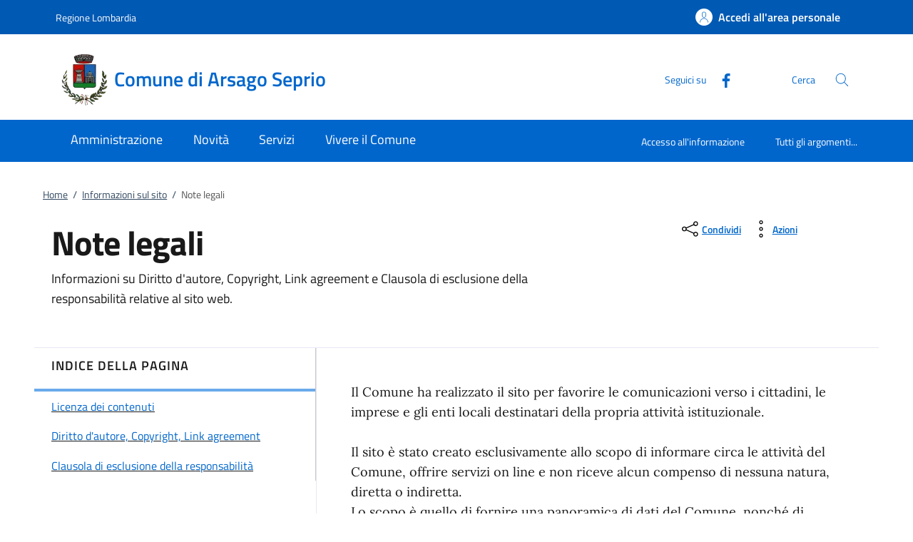

--- FILE ---
content_type: text/html;charset=UTF-8
request_url: https://www.comune.arsagoseprio.va.it/home/info/note-legali.html
body_size: 13737
content:







<!DOCTYPE html>
<!--[if IE 8]><html class="no-js ie89 ie8" xml:lang="it" lang="it"><![endif]-->
<!--[if IE 9]><html class="no-js ie89 ie9" xml:lang="it" lang="it"><![endif]-->
<!--[if (gte IE 9)|!(IE)]><!-->
<html class="no-js" xml:lang="it" lang="it">
<!--<![endif]-->

  <head>


  <script>
    window['ga-disable-MEASUREMENT_ID'] = true;
  </script>



<!-- HTMLHEADER START -->
  

  <title>Comune di Arsago Seprio - Note legali</title>


  <meta charset="utf-8">
  <meta http-equiv="x-ua-compatible" content="ie=edge">
  <meta name="viewport" content="width=device-width, initial-scale=1, shrink-to-fit=no">
  <meta name="description" content="Informazioni su Diritto d&#039;autore, Copyright, Link agreement e Clausola di esclusione della responsabilità relative al sito web.">
  <meta name="keywords" content="">
  

  <!-- facebook -->
  <meta property="og:type" content="article" />
  <meta property="article:publisher" content="" />
  <meta property="og:title" content="Note legali" />
  <meta property="og:description" content="Informazioni su Diritto d&#039;autore, Copyright, Link agreement e Clausola di esclusione della responsabilità relative al sito web." />
  <meta property="og:url" content="http://www.comune.arsagoseprio.va.it/home/info/note-legali.html" />
  <meta property="og:image" content="" />
  <meta property="og:image:width" content="1200" />
  <meta property="og:image:height" content="630" />
  <meta property="article:published_time" content="2023-04-03T11:26:42.868+02:00" />
  <meta property="article:modified_time" content="2023-04-04T09:01:58.473+02:00" />
  <!-- facebook -->

  <!-- twitter -->
  <meta name="twitter:card" content="summary" />
  <meta name="twitter:title" content="Note legali" />
  <meta name="twitter:url" content="http://www.comune.arsagoseprio.va.it/home/info/note-legali.html" />
  <!-- twitter -->
  
  <!-- THEME_COLOR definito come meta e nel manifest.json -->
  <meta name="theme-color" content="#FFFFFF"/>
  <link rel="manifest" href="/.resources/kibernetes/webresources/manifest.json" />

  <link rel="apple-touch-icon" href="/.imaging/mte/kibernetes/stemma/dam/icons/loghi-statici/Logo-Arsago.webp/jcr:content/Logo%20Arsago~2022-12-21-09-24-13-850~cache.webp"/>

<!-- CSS definiti nella pagina HIGH priority -->
<!-- -->
  
<!-- CSS definiti nel tema del sito -->
<link fetchpriority="high" rel="stylesheet" href="/.resources/kibernetes/webresources/css/kibernetes-bootstrap-italia.min~2024-11-25-10-44-22-306~cache.css">
<link rel="preload" as="style" fetchpriority="low" href="/.resources/kibernetes/webresources/css/style.css" onload="this.rel='stylesheet'">
<link rel="preload" as="style" fetchpriority="low" href="/.resources/custom/resources/custom~2022-12-07-11-02-31-000~cache.css" onload="this.rel='stylesheet'">
<link rel="preload" as="style" fetchpriority="low" href="/.resources/custom/resources/istance~2022-08-24-15-36-46-000~cache.css" onload="this.rel='stylesheet'">
<link rel="preload" as="style" fetchpriority="low" href="/.resources/kibernetes/webresources/libs/Oct8ne/Oct8ne~2024-01-17-10-12-13-345~cache.css" onload="this.rel='stylesheet'">
<!-- -->
<!-- CSS definiti nella pagina LOW priority -->
<!-- -->
  
<!-- JS definiti nel tema del sito -->
<!-- -->
<!-- JS definiti nella pagina -->
<!-- -->
  <link rel="shortcut icon" type="image/ico" href="/dam/icons/favicon.ico" />

<style media="screen, print">
/* titillium-web-300 - latin-ext_latin */
@font-face {
font-family: 'Titillium Web';
font-style: normal;
font-weight: 300;
font-display: swap;
src: url('/.resources/kibernetes/webresources/fonts/Titillium_Web/titillium-web-v10-latin-ext_latin-300.eot'); /* IE9 Compat Modes */
src: local(''),
url('/.resources/kibernetes/webresources/fonts/Titillium_Web/titillium-web-v10-latin-ext_latin-300.eot?#iefix') format('embedded-opentype'), /* IE6-IE8 */
url('/.resources/kibernetes/webresources/fonts/Titillium_Web/titillium-web-v10-latin-ext_latin-300.woff2') format('woff2'), /* Super Modern Browsers */
url('/.resources/kibernetes/webresources/fonts/Titillium_Web/titillium-web-v10-latin-ext_latin-300.woff') format('woff'), /* Modern Browsers */
url('/.resources/kibernetes/webresources/fonts/Titillium_Web/titillium-web-v10-latin-ext_latin-300.ttf') format('truetype'), /* Safari, Android, iOS */
url('/.resources/kibernetes/webresources/fonts/Titillium_Web/titillium-web-v10-latin-ext_latin-300.svg#TitilliumWeb') format('svg'); /* Legacy iOS */
}
/* titillium-web-300italic - latin-ext_latin */
@font-face {
font-family: 'Titillium Web';
font-style: italic;
font-weight: 300;
font-display: swap;
src: url('/.resources/kibernetes/webresources/fonts/Titillium_Web/titillium-web-v10-latin-ext_latin-300italic.eot'); /* IE9 Compat Modes */
src: local(''),
url('/.resources/kibernetes/webresources/fonts/Titillium_Web/titillium-web-v10-latin-ext_latin-300italic.eot?#iefix') format('embedded-opentype'), /* IE6-IE8 */
url('/.resources/kibernetes/webresources/fonts/Titillium_Web/titillium-web-v10-latin-ext_latin-300italic.woff2') format('woff2'), /* Super Modern Browsers */
url('/.resources/kibernetes/webresources/fonts/Titillium_Web/titillium-web-v10-latin-ext_latin-300italic.woff') format('woff'), /* Modern Browsers */
url('/.resources/kibernetes/webresources/fonts/Titillium_Web/titillium-web-v10-latin-ext_latin-300italic.ttf') format('truetype'), /* Safari, Android, iOS */
url('/.resources/kibernetes/webresources/fonts/Titillium_Web/titillium-web-v10-latin-ext_latin-300italic.svg#TitilliumWeb') format('svg'); /* Legacy iOS */
}
/* titillium-web-regular - latin-ext_latin */
@font-face {
font-family: 'Titillium Web';
font-style: normal;
font-weight: 400;
font-display: swap;
src: url('/.resources/kibernetes/webresources/fonts/Titillium_Web/titillium-web-v10-latin-ext_latin-regular.eot'); /* IE9 Compat Modes */
src: local(''),
url('/.resources/kibernetes/webresources/fonts/Titillium_Web/titillium-web-v10-latin-ext_latin-regular.eot?#iefix') format('embedded-opentype'), /* IE6-IE8 */
url('/.resources/kibernetes/webresources/fonts/Titillium_Web/titillium-web-v10-latin-ext_latin-regular.woff2') format('woff2'), /* Super Modern Browsers */
url('/.resources/kibernetes/webresources/fonts/Titillium_Web/titillium-web-v10-latin-ext_latin-regular.woff') format('woff'), /* Modern Browsers */
url('/.resources/kibernetes/webresources/fonts/Titillium_Web/titillium-web-v10-latin-ext_latin-regular.ttf') format('truetype'), /* Safari, Android, iOS */
url('/.resources/kibernetes/webresources/fonts/Titillium_Web/titillium-web-v10-latin-ext_latin-regular.svg#TitilliumWeb') format('svg'); /* Legacy iOS */
}
/* titillium-web-italic - latin-ext_latin */
@font-face {
font-family: 'Titillium Web';
font-style: italic;
font-weight: 400;
font-display: swap;
src: url('/.resources/kibernetes/webresources/fonts/Titillium_Web/titillium-web-v10-latin-ext_latin-italic.eot'); /* IE9 Compat Modes */
src: local(''),
url('/.resources/kibernetes/webresources/fonts/Titillium_Web/titillium-web-v10-latin-ext_latin-italic.eot?#iefix') format('embedded-opentype'), /* IE6-IE8 */
url('/.resources/kibernetes/webresources/fonts/Titillium_Web/titillium-web-v10-latin-ext_latin-italic.woff2') format('woff2'), /* Super Modern Browsers */
url('/.resources/kibernetes/webresources/fonts/Titillium_Web/titillium-web-v10-latin-ext_latin-italic.woff') format('woff'), /* Modern Browsers */
url('/.resources/kibernetes/webresources/fonts/Titillium_Web/titillium-web-v10-latin-ext_latin-italic.ttf') format('truetype'), /* Safari, Android, iOS */
url('/.resources/kibernetes/webresources/fonts/Titillium_Web/titillium-web-v10-latin-ext_latin-italic.svg#TitilliumWeb') format('svg'); /* Legacy iOS */
}
/* titillium-web-700 - latin-ext_latin */
@font-face {
font-family: 'Titillium Web';
font-style: normal;
font-weight: 700;
font-display: swap;
src: url('/.resources/kibernetes/webresources/fonts/Titillium_Web/titillium-web-v10-latin-ext_latin-700.eot'); /* IE9 Compat Modes */
src: local(''),
url('/.resources/kibernetes/webresources/fonts/Titillium_Web/titillium-web-v10-latin-ext_latin-700.eot?#iefix') format('embedded-opentype'), /* IE6-IE8 */
url('/.resources/kibernetes/webresources/fonts/Titillium_Web/titillium-web-v10-latin-ext_latin-700.woff2') format('woff2'), /* Super Modern Browsers */
url('/.resources/kibernetes/webresources/fonts/Titillium_Web/titillium-web-v10-latin-ext_latin-700.woff') format('woff'), /* Modern Browsers */
url('/.resources/kibernetes/webresources/fonts/Titillium_Web/titillium-web-v10-latin-ext_latin-700.ttf') format('truetype'), /* Safari, Android, iOS */
url('/.resources/kibernetes/webresources/fonts/Titillium_Web/titillium-web-v10-latin-ext_latin-700.svg#TitilliumWeb') format('svg'); /* Legacy iOS */
}
/* titillium-web-700italic - latin-ext_latin */
@font-face {
font-family: 'Titillium Web';
font-style: italic;
font-weight: 700;
font-display: swap;
src: url('/.resources/kibernetes/webresources/fonts/Titillium_Web/titillium-web-v10-latin-ext_latin-700italic.eot'); /* IE9 Compat Modes */
src: local(''),
url('/.resources/kibernetes/webresources/fonts/Titillium_Web/titillium-web-v10-latin-ext_latin-700italic.eot?#iefix') format('embedded-opentype'), /* IE6-IE8 */
url('/.resources/kibernetes/webresources/fonts/Titillium_Web/titillium-web-v10-latin-ext_latin-700italic.woff2') format('woff2'), /* Super Modern Browsers */
url('/.resources/kibernetes/webresources/fonts/Titillium_Web/titillium-web-v10-latin-ext_latin-700italic.woff') format('woff'), /* Modern Browsers */
url('/.resources/kibernetes/webresources/fonts/Titillium_Web/titillium-web-v10-latin-ext_latin-700italic.ttf') format('truetype'), /* Safari, Android, iOS */
url('/.resources/kibernetes/webresources/fonts/Titillium_Web/titillium-web-v10-latin-ext_latin-700italic.svg#TitilliumWeb') format('svg'); /* Legacy iOS */
}
/* titillium-web-600 - latin-ext_latin */
@font-face {
font-family: 'Titillium Web';
font-style: normal;
font-weight: 600;
font-display: swap;
src: url('/.resources/kibernetes/webresources/fonts/Titillium_Web/titillium-web-v10-latin-ext_latin-600.eot'); /* IE9 Compat Modes */
src: local(''),
url('/.resources/kibernetes/webresources/fonts/Titillium_Web/titillium-web-v10-latin-ext_latin-600.eot?#iefix') format('embedded-opentype'), /* IE6-IE8 */
url('/.resources/kibernetes/webresources/fonts/Titillium_Web/titillium-web-v10-latin-ext_latin-600.woff2') format('woff2'), /* Super Modern Browsers */
url('/.resources/kibernetes/webresources/fonts/Titillium_Web/titillium-web-v10-latin-ext_latin-600.woff') format('woff'), /* Modern Browsers */
url('/.resources/kibernetes/webresources/fonts/Titillium_Web/titillium-web-v10-latin-ext_latin-600.ttf') format('truetype'), /* Safari, Android, iOS */
url('/.resources/kibernetes/webresources/fonts/Titillium_Web/titillium-web-v10-latin-ext_latin-600.svg#TitilliumWeb') format('svg'); /* Legacy iOS */
}
/* titillium-web-600italic - latin-ext_latin */
@font-face {
font-family: 'Titillium Web';
font-style: italic;
font-weight: 600;
font-display: swap;
src: url('/.resources/kibernetes/webresources/fonts/Titillium_Web/titillium-web-v10-latin-ext_latin-600italic.eot'); /* IE9 Compat Modes */
src: local(''),
url('/.resources/kibernetes/webresources/fonts/Titillium_Web/titillium-web-v10-latin-ext_latin-600italic.eot?#iefix') format('embedded-opentype'), /* IE6-IE8 */
url('/.resources/kibernetes/webresources/fonts/Titillium_Web/titillium-web-v10-latin-ext_latin-600italic.woff2') format('woff2'), /* Super Modern Browsers */
url('/.resources/kibernetes/webresources/fonts/Titillium_Web/titillium-web-v10-latin-ext_latin-600italic.woff') format('woff'), /* Modern Browsers */
url('/.resources/kibernetes/webresources/fonts/Titillium_Web/titillium-web-v10-latin-ext_latin-600italic.ttf') format('truetype'), /* Safari, Android, iOS */
url('/.resources/kibernetes/webresources/fonts/Titillium_Web/titillium-web-v10-latin-ext_latin-600italic.svg#TitilliumWeb') format('svg'); /* Legacy iOS */
}
/* Lora:400,700 */
/* lora-regular - latin-ext_latin */
@font-face {
font-family: 'Lora';
font-style: normal;
font-weight: 400;
font-display: swap;
src: url('/.resources/kibernetes/webresources/fonts/Lora/lora-v20-latin-ext_latin-regular.eot'); /* IE9 Compat Modes */
src: local(''),
url('/.resources/kibernetes/webresources/fonts/Lora/lora-v20-latin-ext_latin-regular.eot?#iefix') format('embedded-opentype'), /* IE6-IE8 */
url('/.resources/kibernetes/webresources/fonts/Lora/lora-v20-latin-ext_latin-regular.woff2') format('woff2'), /* Super Modern Browsers */
url('/.resources/kibernetes/webresources/fonts/Lora/lora-v20-latin-ext_latin-regular.woff') format('woff'), /* Modern Browsers */
url('/.resources/kibernetes/webresources/fonts/Lora/lora-v20-latin-ext_latin-regular.ttf') format('truetype'), /* Safari, Android, iOS */
url('/.resources/kibernetes/webresources/fonts/Lora/lora-v20-latin-ext_latin-regular.svg#Lora') format('svg'); /* Legacy iOS */
}
/* lora-700 - latin-ext_latin */
@font-face {
font-family: 'Lora';
font-style: normal;
font-weight: 700;
font-display: swap;
src: url('/.resources/kibernetes/webresources/fonts/Lora/lora-v20-latin-ext_latin-700.eot'); /* IE9 Compat Modes */
src: local(''),
url('/.resources/kibernetes/webresources/fonts/Lora/lora-v20-latin-ext_latin-700.eot?#iefix') format('embedded-opentype'), /* IE6-IE8 */
url('/.resources/kibernetes/webresources/fonts/Lora/lora-v20-latin-ext_latin-700.woff2') format('woff2'), /* Super Modern Browsers */
url('/.resources/kibernetes/webresources/fonts/Lora/lora-v20-latin-ext_latin-700.woff') format('woff'), /* Modern Browsers */
url('/.resources/kibernetes/webresources/fonts/Lora/lora-v20-latin-ext_latin-700.ttf') format('truetype'), /* Safari, Android, iOS */
url('/.resources/kibernetes/webresources/fonts/Lora/lora-v20-latin-ext_latin-700.svg#Lora') format('svg'); /* Legacy iOS */
}
/* lora-italic - latin-ext_latin */
@font-face {
font-family: 'Lora';
font-style: italic;
font-weight: 400;
font-display: swap;
src: url('/.resources/kibernetes/webresources/fonts/Lora/lora-v20-latin-ext_latin-italic.eot'); /* IE9 Compat Modes */
src: local(''),
url('/.resources/kibernetes/webresources/fonts/Lora/lora-v20-latin-ext_latin-italic.eot?#iefix') format('embedded-opentype'), /* IE6-IE8 */
url('/.resources/kibernetes/webresources/fonts/Lora/lora-v20-latin-ext_latin-italic.woff2') format('woff2'), /* Super Modern Browsers */
url('/.resources/kibernetes/webresources/fonts/Lora/lora-v20-latin-ext_latin-italic.woff') format('woff'), /* Modern Browsers */
url('/.resources/kibernetes/webresources/fonts/Lora/lora-v20-latin-ext_latin-italic.ttf') format('truetype'), /* Safari, Android, iOS */
url('/.resources/kibernetes/webresources/fonts/Lora/lora-v20-latin-ext_latin-italic.svg#Lora') format('svg'); /* Legacy iOS */
}
/* lora-700italic - latin-ext_latin */
@font-face {
font-family: 'Lora';
font-style: italic;
font-weight: 700;
font-display: swap;
src: url('/.resources/kibernetes/webresources/fonts/Lora/lora-v20-latin-ext_latin-700italic.eot'); /* IE9 Compat Modes */
src: local(''),
url('/.resources/kibernetes/webresources/fonts/Lora/lora-v20-latin-ext_latin-700italic.eot?#iefix') format('embedded-opentype'), /* IE6-IE8 */
url('/.resources/kibernetes/webresources/fonts/Lora/lora-v20-latin-ext_latin-700italic.woff2') format('woff2'), /* Super Modern Browsers */
url('/.resources/kibernetes/webresources/fonts/Lora/lora-v20-latin-ext_latin-700italic.woff') format('woff'), /* Modern Browsers */
url('/.resources/kibernetes/webresources/fonts/Lora/lora-v20-latin-ext_latin-700italic.ttf') format('truetype'), /* Safari, Android, iOS */
url('/.resources/kibernetes/webresources/fonts/Lora/lora-v20-latin-ext_latin-700italic.svg#Lora') format('svg'); /* Legacy iOS */
}
/* Roboto+Mono:400,700 */
/* roboto-mono-regular - latin-ext_latin */
@font-face {
font-family: 'Roboto Mono';
font-style: normal;
font-weight: 400;
font-display: swap;
src: url('/.resources/kibernetes/webresources/fonts/Roboto_Mono/roboto-mono-v13-latin-ext_latin-regular.eot'); /* IE9 Compat Modes */
src: local(''),
url('/.resources/kibernetes/webresources/fonts/Roboto_Mono/roboto-mono-v13-latin-ext_latin-regular.eot?#iefix') format('embedded-opentype'), /* IE6-IE8 */
url('/.resources/kibernetes/webresources/fonts/Roboto_Mono/roboto-mono-v13-latin-ext_latin-regular.woff2') format('woff2'), /* Super Modern Browsers */
url('/.resources/kibernetes/webresources/fonts/Roboto_Mono/roboto-mono-v13-latin-ext_latin-regular.woff') format('woff'), /* Modern Browsers */
url('/.resources/kibernetes/webresources/fonts/Roboto_Mono/roboto-mono-v13-latin-ext_latin-regular.ttf') format('truetype'), /* Safari, Android, iOS */
url('/.resources/kibernetes/webresources/fonts/Roboto_Mono/roboto-mono-v13-latin-ext_latin-regular.svg#RobotoMono') format('svg'); /* Legacy iOS */
}
/* roboto-mono-700 - latin-ext_latin */
@font-face {
font-family: 'Roboto Mono';
font-style: normal;
font-weight: 700;
font-display: swap;
src: url('/.resources/kibernetes/webresources/fonts/Roboto_Mono/roboto-mono-v13-latin-ext_latin-700.eot'); /* IE9 Compat Modes */
src: local(''),
url('/.resources/kibernetes/webresources/fonts/Roboto_Mono/roboto-mono-v13-latin-ext_latin-700.eot?#iefix') format('embedded-opentype'), /* IE6-IE8 */
url('/.resources/kibernetes/webresources/fonts/Roboto_Mono/roboto-mono-v13-latin-ext_latin-700.woff2') format('woff2'), /* Super Modern Browsers */
url('/.resources/kibernetes/webresources/fonts/Roboto_Mono/roboto-mono-v13-latin-ext_latin-700.woff') format('woff'), /* Modern Browsers */
url('/.resources/kibernetes/webresources/fonts/Roboto_Mono/roboto-mono-v13-latin-ext_latin-700.ttf') format('truetype'), /* Safari, Android, iOS */
url('/.resources/kibernetes/webresources/fonts/Roboto_Mono/roboto-mono-v13-latin-ext_latin-700.svg#RobotoMono') format('svg'); /* Legacy iOS */
}
/* roboto-mono-italic - latin-ext_latin */
@font-face {
font-family: 'Roboto Mono';
font-style: italic;
font-weight: 400;
font-display: swap;
src: url('/.resources/kibernetes/webresources/fonts/Roboto_Mono/roboto-mono-v13-latin-ext_latin-italic.eot'); /* IE9 Compat Modes */
src: local(''),
url('/.resources/kibernetes/webresources/fonts/Roboto_Mono/roboto-mono-v13-latin-ext_latin-italic.eot?#iefix') format('embedded-opentype'), /* IE6-IE8 */
url('/.resources/kibernetes/webresources/fonts/Roboto_Mono/roboto-mono-v13-latin-ext_latin-italic.woff2') format('woff2'), /* Super Modern Browsers */
url('/.resources/kibernetes/webresources/fonts/Roboto_Mono/roboto-mono-v13-latin-ext_latin-italic.woff') format('woff'), /* Modern Browsers */
url('/.resources/kibernetes/webresources/fonts/Roboto_Mono/roboto-mono-v13-latin-ext_latin-italic.ttf') format('truetype'), /* Safari, Android, iOS */
url('/.resources/kibernetes/webresources/fonts/Roboto_Mono/roboto-mono-v13-latin-ext_latin-italic.svg#RobotoMono') format('svg'); /* Legacy iOS */
}
/* roboto-mono-700italic - latin-ext_latin */
@font-face {
font-family: 'Roboto Mono';
font-style: italic;
font-weight: 700;
font-display: swap;
src: url('/.resources/kibernetes/webresources/fonts/Roboto_Mono/roboto-mono-v13-latin-ext_latin-700italic.eot'); /* IE9 Compat Modes */
src: local(''),
url('/.resources/kibernetes/webresources/fonts/Roboto_Mono/roboto-mono-v13-latin-ext_latin-700italic.eot?#iefix') format('embedded-opentype'), /* IE6-IE8 */
url('/.resources/kibernetes/webresources/fonts/Roboto_Mono/roboto-mono-v13-latin-ext_latin-700italic.woff2') format('woff2'), /* Super Modern Browsers */
url('/.resources/kibernetes/webresources/fonts/Roboto_Mono/roboto-mono-v13-latin-ext_latin-700italic.woff') format('woff'), /* Modern Browsers */
url('/.resources/kibernetes/webresources/fonts/Roboto_Mono/roboto-mono-v13-latin-ext_latin-700italic.ttf') format('truetype'), /* Safari, Android, iOS */
url('/.resources/kibernetes/webresources/fonts/Roboto_Mono/roboto-mono-v13-latin-ext_latin-700italic.svg#RobotoMono') format('svg'); /* Legacy iOS */
}
</style>
<!-- HTMLHEADER END -->
  </head>

  <body id="ente_generico" class="">
<section class="kib-cookiebar cookiebar fade neutral-1-bg d-none" tabindex="-1" aria-live="polite" style="display:none">
  <p class="white-color">
    Questo sito utilizza cookie tecnici necessari e funzionali alla navigazione. Per assicurare agli utenti la migliore esperienza di navigazione, potremmo utilizzare cookie analytics per monitorare l’utilizzo del nostro sito con Google Analytics.<br/>Se clicchi su "Rifiuta" non verranno installati cookie diversi da quelli tecnici. Cliccando su "Accetta" esprimi il tuo consenso all'uso di cookie per tutte le predette finalit&agrave;.
      <br/>Potrai sempre modificare la scelta fatta cliccando su <a class="font-weight-bold link-underline text-white" href="/home/info/cookies.html">Preferenze cookie</a>.
  </p>
  <div class="cookiebar-buttons">
   <button href="#" class="cookiebar-btn border border-white ms-0 w-100" onclick="cookieBar.cookieRefused();">
     <svg class="icon icon-white">
       <use xlink:href="/.resources/kibernetes/webresources/svg/sprites.svg#it-close"></use>
     </svg>Rifiuta <span class="sr-only">i cookie</span>
   </button>
   <button class="cookiebar-btn cookiebar-confirm border border-white ms-0 mt-2 w-100" onclick="cookieBar.cookieAccepted();">
     <svg class="icon icon-white">
       <use xlink:href="/.resources/kibernetes/webresources/svg/sprites.svg#it-check"></use>
     </svg>Accetta <span class="sr-only">i cookie</span>
   </button>
  </div>
</section>
<script>
  var cookieBar;
  window.addEventListener('load', function() {
    const ga = '';
    const wai = '';
    const at = '';
    cookieBar = kibernetes.manageCookieBar('section.kib-cookiebar',ga,wai,at);
  });
</script>

    <div class="skiplink">
      <a class="visually-hidden-focusable" href="#main">Vai al contenuto</a>
      <a class="visually-hidden-focusable" href="#menu">accedi al menu</a>
      <a class="visually-hidden-focusable" href="#footer">footer.enter</a>
    </div>


<!-- HEADER AREA START -->
<header class="it-header-wrapper it-header-sticky " data-bs-toggle="sticky" data-bs-position-type="fixed" data-bs-sticky-class-name="is-sticky" data-bs-target="#header-nav-wrapper">

<!-- HEADER_BANNER START -->
  <div class="it-header-slim-wrapper " id="header-slim">
    <div class="container">
      <div class="row">
        <div class="col-12">
          <div class="it-header-slim-wrapper-content">
            <a class="d-none d-lg-block navbar-brand" href="https://www.regione.lombardia.it/" title="Regione Lombardia">
              Regione Lombardia
            </a>
            <div class="nav-mobile">
              <nav>
                <a class="it-opener d-lg-none" data-toggle="collapse" href="#menu-principale" role="button" aria-expanded="false" aria-controls="menu-principale">
                  <span>
                    Regione Lombardia
                  </span>
                </a>
              </nav>
            </div>
            <div class="header-slim-right-zone">


              <a id="loginLink" class="btn btn-primary btn-icon btn-full d-none" href="https://servizi.comune.arsagoseprio.va.it/Account/Profile" data-element="personal-area-login" data-focus-mouse="false" title="Accedi all'area personale">
                <span class="rounded-icon" aria-hidden="true">
                  <svg class="icon icon-primary">
                    <use xlink:href="/.resources/kibernetes/webresources/svg/sprites.svg#it-user"></use>
                  </svg>
                </span>
                <span id="nomeUtente" class="d-none d-lg-block">Accedi all'area personale</span>

                 <style>
                   #divMegamenu {
                     z-index: 4;
                   }
                   #userMenu {
                     background: #f5f6f7;
                     padding-top: 9px;
                     margin: -8px -0px -8px -6px;
                   }
                   #userMenu a.list-item:hover {
                     text-decoration: underline !important;
                     color: inherit !important;
                   }
                 </style>
                 <script>
                    function logoutUser() {
                      window.sessionStorage.removeItem('mvInfo');
                      window.location.href = "https://servizi.comune.arsagoseprio.va.it/Account/Logout";
                    }
                    window.addEventListener('load',function() {
                      var ll = document.getElementById("loginLink");
                      var mi = window.sessionStorage.getItem('mvInfo');
                      if (mi) {
                        var mvInfo = JSON.parse(mi);
                        var nu = document.getElementById("nomeUtente");
                        nu.textContent = mvInfo.nomeUtente;

                        var p = ll.parentElement;

                        var link = document.createElement("link");
                        link.type = 'text/css';
                        link.rel = 'stylesheet';
                        link.href = mvInfo.mainCss.replace("http://","https://");
                        //p.appendChild( link );

                        var div = document.createElement("div");
                        div.innerHTML = atob(mvInfo.menuUtente);
                        divMU = div.firstChild;
                        divMU.classList.remove("d-none");
                        divMU.querySelectorAll('div.avatar img').forEach(n => {
                          n.src = "https://servizi.comune.arsagoseprio.va.it/img/SPID/spid-ico-circle-bb.svg";
                        });
                        divMU.querySelectorAll('use[href*="/bootstrap-italia/dist/svg/sprites.svg#"]').forEach(n => {
                           var x = n.getAttribute("href").replace("\/bootstrap-italia\/dist\/svg\/sprites\.svg#", "/.resources/kibernetes/webresources/svg/sprites.svg#");
                           n.setAttribute("href",x);
                        });
                        divMU.querySelectorAll('a[href*="/"]').forEach(n => {
                          n.href = n.href.replace(n.origin, "https://servizi.comune.arsagoseprio.va.it");
                        });

                        p.appendChild( divMU );
                      } else {
                        ll.classList.remove("d-none");
                      }
                    });
                  </script>
              </a>
              <div id="loginMegaMenu"></div>
            </div>
          </div>
        </div>
      </div>
    </div>
  </div>
<!-- HEADER_BANNER END -->

  <div class="it-nav-wrapper">
    <div class="it-header-center-wrapper theme-light " id="header-center">
      <div class="container">
        <div class="row">
          <div class="col-12">
            <div class="it-header-center-content-wrapper">
              <div class="it-brand-wrapper">
                <a href="/home.html">
                    <img fetchpriority="high" src="/.imaging/mte/kibernetes/stemma/dam/icons/loghi-statici/Logo-Arsago.webp/jcr:content/Logo%20Arsago~2022-12-21-09-24-13-850~cache.webp" alt="Comune di Arsago Seprio" width="82px" height="82px"/>
                  <div class="it-brand-text">
                    <h2 class="no_toc">Comune di Arsago Seprio</h2>
                    <h3 class="no_toc d-none d-md-block"></h3>
                  </div>
                </a>
              </div>
              <div class="it-right-zone">
                  <div class="it-socials d-none d-md-flex">
                    <span>Seguici su</span>
                    <ul>
    <li class="">
      <a class="" target="_blank" href="https://www.facebook.com/comunediarsagoseprio/" title="Facebook" aria-label="Facebook">
        <svg class="icon">
          <use xlink:href="/.resources/kibernetes/webresources/svg/sprites.svg#it-facebook"></use>
        </svg>
      </a>
    </li>
                    </ul>
                  </div>
                  <div class="it-search-wrapper">
                    <span class="d-none d-md-block">Cerca</span>
                    <button class="search-link" type="button" data-bs-toggle="modal" data-bs-target="#header-modal-search" aria-label="Cerca nel sito" data-focus-mouse="false">
                      <span class="rounded-icon">
                        <svg class="icon icon-primary">
                          <use xlink:href="/.resources/kibernetes/webresources/svg/sprites.svg#it-search"></use>
                        </svg>
                      </span>
                    </button>
                  </div>
              </div>
            </div>
          </div>
        </div>
      </div>
    </div>
    <div class="it-header-navbar-wrapper" id="header-nav-wrapper">
      <div class="container">
        <div class="row">
          <div class="col-12">
<!-- AREA_HEADER_MENU START -->


    <nav class="navbar navbar-expand-lg has-megamenu" aria-label="Navigazione principale">
      <button class="custom-navbar-toggler" type="button" aria-controls="nav1" aria-expanded="false" aria-label="Mostra/Nasconde la navigazione" data-bs-target="#nav1" data-bs-toggle="navbarcollapsible">
        <svg class="icon">
          <use xlink:href="/.resources/kibernetes/webresources/svg/sprites.svg#it-burger"></use>
        </svg>
      </button>
      <div class="navbar-collapsable" id="nav1" style="display: none;">
        <div class="overlay" style="display: none;"></div>
        <div class="close-div">
          <button class="btn close-menu" type="button">
            <span class="visually-hidden">Chiudi</span>
            <svg class="icon">
              <use xlink:href="/.resources/kibernetes/webresources/svg/sprites.svg#it-close-big"></use>
            </svg>
          </button>
        </div>
        <div class="menu-wrapper">
          <ul class="navbar-nav" data-element="main-navigation">
              <li class="nav-item">
                <a class="nav-link" aria-expanded="false" href="/home/amministrazione.html" data-element="management">
                  <span>Amministrazione</span>
                </a>
              </li>
              <li class="nav-item">
                <a class="nav-link" aria-expanded="false" href="/home/novita.html" data-element="news">
                  <span>Novità</span>
                </a>
              </li>
              <li class="nav-item">
                <a class="nav-link" aria-expanded="false" href="/home/servizi.html" data-element="all-services">
                  <span>Servizi</span>
                </a>
              </li>
              <li class="nav-item">
                <a class="nav-link" aria-expanded="false" href="/home/vivere.html" data-element="live">
                  <span>Vivere il Comune</span>
                </a>
              </li>
          </ul>
    <ul class="navbar-nav navbar-secondary">
        <li class="nav-item ">
          <a class="nav-link" href="/home/info/argomenti/001.html">
            Accesso all'informazione
          </a>
        </li>
        <li class="nav-item ">
            <a class="nav-link" href="/home/info/argomenti.html" data-element="all-topics">
              <span class="font-weight-bold">Tutti gli argomenti...</span>
            </a>
        </li>
    </ul>
          <ul class="navbar-nav navbar-nav-auth d-sm-none">
            <li class="nav-item">
              <a class="nav-link" href="https://servizi.comune.arsagoseprio.va.it/Account/Profile" data-element="personal-area-login" data-focus-mouse="false" target="_blank" title="Accedi all'area personale">
                <span>Accedi all'area personale</span>
              </a>
            </li>
          </ul>
        </div>
      </div>
    </nav>
<!-- AREA_HEADER_MENU END -->
          </div>
        </div>
      </div>
    </div>
  </div>
</header>
<!-- HEADER AREA END -->

    <main id="main">
<!-- AREA_BREADCRUMBS START -->
<div class="container">
  <div class="row">
    <div class="col-12 col-lg-10">
      <div class="cmp-breadcrumbs" role="navigation">
      <nav class="breadcrumb-container" aria-label="breadcrumb">
        <ol class="breadcrumb p-0" data-element="breadcrumb">
    <li class="breadcrumb-item"><a href="/home.html">Home</a><span class="separator">/</span></li>
    <li class="breadcrumb-item"><a href="/home/info.html">Informazioni sul sito</a><span class="separator">/</span></li>
    <li class="breadcrumb-item active">Note legali</li>
        </ol>
      </nav>
      </div>
    </div>
  </div>
</div>
<!-- AREA_BREADCRUMBS END -->
<!-- EVIDENCE AREA START -->

<div class="section py-0" id="areaEvidence">
  <div class="section-content">
    <div class="container">
      <div class="row">
        <div class="col-12">      
                  </div>      
      </div>
    </div>
  </div>
</div>
<!-- EVIDENCE AREA END -->
<!-- CONTENT AREA START -->


<!-- CONTENT AREA START -->
<div class="container mb-30">
  <div class="row">
    <div class="col-lg-8 px-lg-4 py-lg-2">
      
<!-- CONTENT_INTRO_LEFT AREA START -->
      <h1 data-element="page-name">Note legali</h1>


        <p>Informazioni su Diritto d&#039;autore, Copyright, Link agreement e Clausola di esclusione della responsabilità relative al sito web.</p>

    
<!-- CONTENT_INTRO_LEFT AREA END -->
    </div>
    <div class="col-lg-3 offset-lg-1">

<!-- CONTENT_INTRO_RIGHT AREA START -->

<!-- SOCIAL AREA START -->
<div class="row">
  <div class="col-4 dropdown d-inline">
    <button class="btn btn-dropdown dropdown-toggle text-decoration-underline d-inline-flex align-items-center fs-0" type="button" id="shareActions" data-bs-toggle="dropdown" data-bs-target="dropdown-actions" aria-haspopup="true" aria-expanded="false">
      <svg class="icon">
        <use xlink:href="/.resources/kibernetes/webresources/svg/sprites.svg#it-share"></use>
      </svg>
      <small>Condividi</small>
    </button>
    <div id="dropdown-actions" class="dropdown-menu shadow-lg" aria-labelledby="shareActions" x-placement="top-start" style="position: absolute; transform: translate3d(0px, -210px, 0px); top: 0px; left: 0px; will-change: transform;">
      <div class="link-list-wrapper">
        <ul class="link-list">
  <li class="home">
    <a data-service="facebook" class="text-capitalize text-decoration-none ps-2" onclick="kibernetes.share(document.location.href,document.title,'facebook');return null;">
      <svg class="icon icon-sm me-2">
        <use xlink:href="/.resources/kibernetes/webresources/svg/sprites.svg#it-facebook"></use>
      </svg>facebook
    </a>
  </li>
  <li class="home">
    <a data-service="twitter" class="text-capitalize text-decoration-none ps-2" onclick="kibernetes.share(document.location.href,document.title,'twitter');return null;">
      <svg class="icon icon-sm me-2">
        <use xlink:href="/.resources/kibernetes/webresources/svg/sprites.svg#it-twitter"></use>
      </svg>twitter
    </a>
  </li>
  <li class="home">
    <a data-service="linkedin" class="text-capitalize text-decoration-none ps-2" onclick="kibernetes.share(document.location.href,document.title,'linkedin');return null;">
      <svg class="icon icon-sm me-2">
        <use xlink:href="/.resources/kibernetes/webresources/svg/sprites.svg#it-linkedin"></use>
      </svg>linkedin
    </a>
  </li>
  <li class="home">
    <a data-service="whatsapp" class="text-capitalize text-decoration-none ps-2" onclick="kibernetes.share(document.location.href,document.title,'whatsapp');return null;">
      <svg class="icon icon-sm me-2">
        <use xlink:href="/.resources/kibernetes/webresources/svg/sprites.svg#it-whatsapp"></use>
      </svg>whatsapp
    </a>
  </li>
  <li class="home">
    <a data-service="telegram" class="text-capitalize text-decoration-none ps-2" onclick="kibernetes.share(document.location.href,document.title,'telegram');return null;">
      <svg class="icon icon-sm me-2">
        <use xlink:href="/.resources/kibernetes/webresources/svg/sprites.svg#it-telegram"></use>
      </svg>telegram
    </a>
  </li>
        </ul>
      </div>
    </div>
  </div>
  <div class="col-8 dropdown d-inline">
    <button class="btn btn-dropdown dropdown-toggle text-decoration-underline d-inline-flex align-items-center fs-0" type="button" id="execActions" data-bs-toggle="dropdown" data-bs-target="dropdown-actions" aria-haspopup="true" aria-expanded="false">
      <svg class="icon">
        <use xlink:href="/.resources/kibernetes/webresources/svg/sprites.svg#it-more-items"></use>
      </svg>
      <small>Azioni</small>
    </button>
    <div id="dropdown-actions" class="dropdown-menu shadow-lg" aria-labelledby="execActions" x-placement="top-start" style="position: absolute; transform: translate3d(0px, -210px, 0px); top: 0px; left: 0px; will-change: transform;">
      <div class="link-list-wrapper">
        <ul class="link-list addthis_share_toolbox addthis_toolbox addthis_default_style addthis_32x32_style">
    <li class="">
      <a data-service="print" class="text-capitalize text-decoration-none ps-2" onclick="window.print();return null;">
        <svg class="icon icon-sm me-2">
          <use xlink:href="/.resources/kibernetes/webresources/svg/sprites.svg#it-print"></use>
        </svg>Stampa
      </a>
    </li>
        </ul>
      </div>
    </div>
  </div>
</div>
<!-- SOCIAL AREA END -->

<!-- CONTENT_INTRO_RIGHT AREA END -->
    </div>
  </div>
</div>
  <div class="container mt-3">
    <div class="row border-top border-light row-column-border row-column-menu-left">
      <aside class="col-lg-4">

<!-- CONTENT_TOC AREA START -->
<div class="sticky-wrapper navbar-wrapper" data-bs-toggle="sticky" data-bs-stackable="true">
  <nav class="navbar it-navscroll-wrapper it-top-navscroll navbar-expand-lg it-right-side" data-bs-navscroll>
    <button class="custom-navbar-toggler" type="button" aria-controls="navbarTOC" aria-expanded="false" data-bs-toggle="navbarcollapsible" data-bs-target="#navbarTOC">
      <span class="it-list"></span>
    </button>
    <div class="navbar-collapsable" id="navbarTOC">
      <div class="overlay fade"></div>
      <a class="it-back-button" href="#" role="button">
        <svg class="icon icon-sm icon-primary align-top">
          <use xlink:href="/.resources/kibernetes/webresources/svg/sprites.svg#it-chevron-left"></use>
        </svg>
        <span>Chiudi</span>
      </a>
      <div class="menu-wrapper">
        <div class="link-list-wrapper">
          <h3>
           Indice della pagina
          </h3>
          <div class="progress">
            <div class="progress-bar it-navscroll-progressbar" role="progressbar" aria-valuemin="0" aria-valuemax="100"></div>
          </div>
          <ul class="link-list" data-element="page-index">
                <li class="nav-item">
                  <a class="nav-link " href="#_251ec17c-24e8-4b15-9c6a-1adbd8897de1">
                    <span>Licenza dei contenuti</span>
                  </a>
                </li>
                <li class="nav-item">
                  <a class="nav-link " href="#_e1428bca-a6ee-4f3d-96d2-d3ee8f04938d">
                    <span>Diritto d&#039;autore, Copyright, Link agreement</span>
                  </a>
                </li>
                <li class="nav-item">
                  <a class="nav-link " href="#_bb1e4e0f-3d3c-49d0-8492-c427e008b00d">
                    <span>Clausola di esclusione della responsabilità</span>
                  </a>
                </li>
          </ul>
        </div>
      </div>
    </div>
  </nav>
  <script>
    window.addEventListener('load', function() {
      const navscrollElement = document.querySelector('.it-navscroll-wrapper');
      const navscroll = bootstrap.NavScroll.getOrCreateInstance(navscrollElement);
      navscroll.setScrollPadding(function() {
        const header = document.querySelector('.it-header-wrapper')
        return header.offsetHeight + 100
      });
    });
  </script>
</div>
<!-- CONTENT_TOC AREA END -->
      </aside>
      <section class="col-lg-8 it-page-sections-container border-light">

<!-- CONTENT_DATA AREA START -->
  <article id="_70a64aff-ae6a-4baf-8acc-df767256edc3" class="it-page-section mb-30">

<!-- TEXT_IMAGE COMPONENT START -->


  
  
    <div class="lora kib-rt">
      <p>Il Comune ha realizzato il sito per favorire le comunicazioni verso i cittadini, le imprese e gli enti locali destinatari della propria attivit&agrave; istituzionale.<br />
<br />
Il sito &egrave; stato creato esclusivamente allo scopo di informare circa le attivit&agrave; del Comune, offrire servizi on line e non riceve alcun compenso di nessuna natura, diretta o indiretta.<br />
Lo scopo &egrave; quello di fornire una panoramica di dati del Comune, nonch&eacute; di quanto &egrave; possibile reperire nel Web ed agevolare la ricerca di siti di varia natura (con esclusione di siti a contenuto pornografico, illegale etc.).<br />
Non si pu&ograve; garantire che un documento disponibile in linea riproduca esattamente un testo adottato ufficialmente. Pertanto fanno fede unicamente i testi della legislazione e/o degli atti amministrativi pubblicati nelle edizioni cartacee.</p>

    </div>
<!-- TEXT_IMAGE COMPONENT END -->
  </article>
  <article id="_251ec17c-24e8-4b15-9c6a-1adbd8897de1" class="it-page-section mb-30">
<div>
   <h4 data-element="legal-notes-section">Licenza dei contenuti</h4>
   <p class="lora" data-element="legal-notes-body">
     In applicazione del principio open by default ai sensi dell’articolo 52 del decreto legislativo 7 marzo 2005, n. 82 (CAD) e salvo dove diversamente specificato (compresi i contenuti incorporati di terzi), i dati, i documenti e le informazioni pubblicati sul sito sono rilasciati con licenza CC-BY 4.0. Gli utenti sono quindi liberi di condividere (riprodurre, distribuire, comunicare al pubblico, esporre in pubblico), rappresentare, eseguire e recitare questo materiale con qualsiasi mezzo e formato e modificare (trasformare il materiale e utilizzarlo per opere derivate) per qualsiasi fine, anche commerciale con il solo onere di attribuzione, senza apporre restrizioni aggiuntive.
   </p>
</div>
  </article>
  <article id="_e1428bca-a6ee-4f3d-96d2-d3ee8f04938d" class="it-page-section mb-30">

<!-- TEXT_IMAGE COMPONENT START -->

      <h4>
        Diritto d&#039;autore, Copyright, Link agreement
      </h4>

  
  
    <div class="lora kib-rt">
      <p>Ove non diversamente specificato, i materiali contenuti in questo sito sono copyfree, quindi liberamente riutilizzabili secondo i termini previsti dalla licenza.<br />
<br />
Invitiamo a contattare la redazione qualora gli elementi (immagini, musica ed altro) che compaiono nel presente sito fossero coperti da diritti tutelati dalle norme vigenti in materia, in modo tale che gli elementi saranno debitamente riconosciuti ai titolari di copyright, attraverso la segnalazione della fonte originaria, oppure verranno immediatamente rimossi.&nbsp;<br />
<br />
Sono graditi links e deep links effettuati con siti dai contenuti non illegali sia alla homepage del portale sia ai contenuti interni, purch&eacute; si evinca che si tratta di collegamenti diretti a questo sito&nbsp;e sia sempre presente il link a&nbsp;questo sito.&nbsp;<br />
<br />
Verr&agrave; effettuata l&#39;immediata rimozione dei link a quei siti i cui responsabili o autori o proprietari non desiderano che vengano inseriti sulle nostre pagine, previa semplice segnalazione via email all&#39;indirizzo presente sul pi&egrave; di pagina di questo sito.</p>

    </div>
<!-- TEXT_IMAGE COMPONENT END -->
  </article>
  <article id="_bb1e4e0f-3d3c-49d0-8492-c427e008b00d" class="it-page-section mb-30">

<!-- TEXT_IMAGE COMPONENT START -->

      <h4>
        Clausola di esclusione della responsabilità
      </h4>

  
  
    <div class="lora kib-rt">
      <p>Il presente sito web comprende le informazioni, nonch&eacute; il software per il suo funzionamento e l&#39;hardware di supporto, individualmente e collettivamente denominati le &quot;Informazioni&quot;, messi a disposizione da questo sito.<br />
L&#39;intento &egrave; quello di fornire un&#39;informazione aggiornata e precisa. Qualora dovessero essere segnalati degli errori, si provveder&agrave; a correggerli.&nbsp;<br />
non assume alcuna responsabilit&agrave; per quanto riguarda il materiale contenuto nel sito. Tale materiale:</p>

<ul>
	<li>non &egrave; sempre necessariamente esauriente, completo, preciso o aggiornato;&nbsp;</li>
	<li>&egrave; talvolta collegato con siti esterni sui quali questo sito non ha alcun controllo e per i quali&nbsp;non si assume alcuna responsabilit&agrave;;&nbsp;</li>
	<li>le informazioni contenute in questo sito non costituiscono un parere di tipo professionale o legale (per una consulenza specifica &egrave; sempre necessario rivolgersi ad un professionista debitamente qualificato).&nbsp;</li>
</ul>

<p><br />
I collegamenti esterni (link) sono riportati unicamente per facilitare la ricerca all&#39;utente verso altri siti impegnati nel campo culturale, turistico o specializzati nel nostro stesso campo. I siti esterni collegati non sono sotto il controllo del nostro ente che, pertanto, non &egrave; responsabile della disponibilit&agrave;, aggiornamento, contenuto o opinioni espresse in tali siti e collegamenti esterni. In merito ad inesattezze riscontrabili nei testi dei documenti consultabili (in quanto linkati) attraverso questo sito si declina ogni responsabilit&agrave;. Il servizio fornito attraverso questo sito &egrave; un servizio gratuito, fornito &quot;cos&igrave; com&#39;&egrave;&quot;.&nbsp;<br />
<br />
Non si pu&ograve; garantire che un documento disponibile on line riproduca esattamente un testo adottato ufficialmente. Pertanto, fanno fede unicamente i testi della legislazione di Stato o dell&#39;Unione Europea pubblicati nelle edizioni cartacee della Gazzetta Ufficiale italiana o della GUCE (Gazzetta Ufficiale dell&#39;Unione Europea) o quelli in atti ufficiali di questo ente.&nbsp;<br />
<br />
&Egrave; a cura di questo sito ridurre al minimo le disfunzioni imputabili a problemi tecnici. Parte dei dati o delle informazioni presenti nel sito potrebbero tuttavia essere stati inseriti o strutturati in archivi o formati non esenti da errori. Non possiamo pertanto garantire che il servizio non subisca interruzioni o che non sia in altro modo influenzato da tali problemi.</p>

<p>Questo sito non si assume alcuna responsabilit&agrave; per gli eventuali problemi derivanti dall&#39;utilizzazione del presente sito o di eventuali siti esterni ad esso collegati.&nbsp;<br />
<br />
La presente clausola di esclusione della responsabilit&agrave; non intende contravvenire alle disposizioni delle legislazioni nazionali vigenti, n&eacute; escludere la responsabilit&agrave; nei casi in cui essa non pu&ograve; essere esclusa ai sensi di dette legislazioni.</p>

    </div>
<!-- TEXT_IMAGE COMPONENT END -->
  </article>

<article class="it-page-section mb-30">
      <h5 class="info-date my-3 lora">
        Ultima modifica:
        <span class="h6">
          <strong>martedì, 04 aprile 2023</strong>
        </span>
      </h5>
</article>
<!-- CONTENT_DATA AREA END -->
      </section>
    </div>
  </div>

<!-- CONTENT AREA END -->
<!-- CONTENT AREA END -->
<!-- FEEDBACK AREA START -->
<script>
  window.addEventListener('load', (event) => {
    kibernetes.createValutazioni({
    	answer: "",
    	rating: 0,
    	page: "/home/info/note-legali.html",
    	urlPageRating: "/.rest/kibernetes/v1/valutazioni"
    });
  });
</script>
<div class="bg-primary" id="areaFeedback">
  <div class="container">
    <div class="row d-flex justify-content-center bg-primary">
      <div class="col-12 col-lg-6">
        <div class="cmp-rating pt-lg-80 pb-lg-80" id="">
          <div class="card shadow card-wrapper" data-element="feedback">
            <div class="cmp-rating__card-first" >
              <div class="card-header border-0">
                <h2 class="title-medium-2-semi-bold mb-0" data-element="feedback-title">
                  Quanto sono chiare le informazioni su questa pagina?
                </h2>
              </div>
              <div class="card-body">
                <fieldset class="rating">
                  <label class="visually-hidden" for="domanda">Domanda</label>
                  <input type="text" name="domanda" class="form-control" id="domanda" aria-describedby="altro_lbl" class="visually-hidden">
                  <legend class="visually-hidden">Valuta da 1 a 5 stelle la pagina</legend>
                  <input type="radio" id="star5a" name="ratingStar" value="5">
                  <label class="full rating-star" for="star5a" data-element="feedback-rate-5">
                    <svg class="icon icon-sm" role="img" aria-labelledby="first-star">
                      <use href="/.resources/kibernetes/webresources/svg/sprites.svg#it-star-full"></use>
                    </svg>
                    <span class="visually-hidden" id="first-star">Valuta 5 stelle su 5</span>
                  </label>
                  <input type="radio" id="star4a" name="ratingStar" value="4">
                  <label class="full rating-star" for="star4a" data-element="feedback-rate-4">
                    <svg class="icon icon-sm" role="img" aria-labelledby="second-star">
                      <use href="/.resources/kibernetes/webresources/svg/sprites.svg#it-star-full"></use>
                    </svg>
                    <span class="visually-hidden" id="second-star">Valuta 4 stelle su 5</span>
                  </label>
                  <input type="radio" id="star3a" name="ratingStar" value="3">
                  <label class="full rating-star" for="star3a" data-element="feedback-rate-3">
                    <svg class="icon icon-sm" role="img" aria-labelledby="third-star">
                      <use href="/.resources/kibernetes/webresources/svg/sprites.svg#it-star-full"></use>
                    </svg>
                    <span class="visually-hidden" id="third-star">Valuta 3 stelle su 5</span>
                  </label>
                  <input type="radio" id="star2a" name="ratingStar" value="2">
                  <label class="full rating-star" for="star2a" data-element="feedback-rate-2">
                    <svg class="icon icon-sm" role="img" aria-labelledby="fourth-star">
                      <use href="/.resources/kibernetes/webresources/svg/sprites.svg#it-star-full"></use>
                    </svg>
                    <span class="visually-hidden" id="fourth-star">Valuta 2 stelle su 5</span>
                  </label>
                  <input type="radio" id="star1a" name="ratingStar" value="1">
                  <label class="full rating-star" for="star1a" data-element="feedback-rate-1">
                    <svg class="icon icon-sm" role="img" aria-labelledby="fifth-star">
                      <use href="/.resources/kibernetes/webresources/svg/sprites.svg#it-star-full"></use>
                    </svg>
                    <span class="visually-hidden" id="fifth-star">Valuta 1 stelle su 5</span>
                  </label>
                </fieldset>
              </div>
            </div>
            <div class="cmp-rating__card-second d-none" data-step="3">
              <div class="card-header border-0 mb-0">
                <h2 class="title-medium-2-bold mb-0" id="rating-feedback">Grazie, il tuo parere ci aiuterà a migliorare il servizio !</h2>
              </div>
            </div>
            <div class="form-rating d-none">
              <div class="d-none" data-step="1">
                <div class="cmp-steps-rating high-rating d-none">
                  <fieldset class="question" data-element="feedback-rating-positive">
                    <div class="iscrizioni-header w-100">
                      <h3 class="step-title d-flex align-items-center justify-content-between drop-shadow">
                        <legend class="d-block d-lg-inline" data-element="feedback-rating-question">
                          Quali sono stati gli aspetti che hai preferito?
                        </legend>
                        <span class="step">1/2</span>
                      </h3>
                    </div>
                    <div class="cmp-steps-rating__body">
                      <div class="cmp-radio-list">
                        <div class="card-teaser shadow-rating">
                          <div class="card-body">
                            <div class="form-check m-0">
                              <div class="radio-body border-bottom border-light cmp-radio-list__item">
                                <input name="answer" type="radio" id="radio-high-1" value="4">
                                <label for="radio-high-1" data-element="feedback-rating-answer">Le indicazioni erano chiare</label>
                              </div>
                              <div class="radio-body border-bottom border-light cmp-radio-list__item">
                                <input name="answer" type="radio" id="radio-high-2" value="5">
                                <label for="radio-high-2" data-element="feedback-rating-answer">Le indicazioni erano complete</label>
                              </div>
                              <div class="radio-body border-bottom border-light cmp-radio-list__item">
                                <input name="answer" type="radio" id="radio-high-3" value="6">
                                <label for="radio-high-3" data-element="feedback-rating-answer">Capivo sempre che stavo procedendo correttamente</label>
                              </div>
                              <div class="radio-body border-bottom border-light cmp-radio-list__item">
                                <input name="answer" type="radio" id="radio-high-4" value="7">
                                <label for="radio-high-4" data-element="feedback-rating-answer">Non ho avuto problemi tecnici</label>
                              </div>
                              <div class="radio-body border-bottom border-light cmp-radio-list__item">
                                <input name="answer" type="radio" id="radio-high-5" value="7">
                                <label for="radio-high-5">Altro</label>
                              </div>
                            </div>
                          </div>
                        </div>
                      </div>
                    </div>
                  </fieldset>
                </div>
                <div class="cmp-steps-rating low-rating d-none">
                  <fieldset class="question" data-element="feedback-rating-negative">
                    <div class="iscrizioni-header w-100">
                      <h3 class="step-title d-flex align-items-center justify-content-between drop-shadow">
                        <legend class="d-block d-lg-inline" data-element="feedback-rating-question">
                          Dove hai incontrato le maggiori difficolt&agrave;?
                        </legend>
                        <span class="step">1/2</span>
                      </h3>
                    </div>
                    <div class="cmp-steps-rating__body">
                      <div class="cmp-radio-list">
                        <div class="card-teaser shadow-rating">
                          <div class="card-body">
                            <div class="form-check m-0">
                              <div class="radio-body border-bottom border-light cmp-radio-list__item">
                                <input name="answer" type="radio" id="radio-low-1" value="0">
                                <label for="radio-low-1" data-element="feedback-rating-answer">A volte le indicazioni non erano chiare</label>
                              </div>
                              <div class="radio-body border-bottom border-light cmp-radio-list__item">
                                <input name="answer" type="radio" id="radio-low-2" value="1">
                                <label for="radio-low-2" data-element="feedback-rating-answer">A volte le indicazioni non erano complete</label>
                              </div>
                              <div class="radio-body border-bottom border-light cmp-radio-list__item">
                                <input name="answer" type="radio" id="radio-low-3" value="2">
                                <label for="radio-low-3" data-element="feedback-rating-answer">A volte non capivo se stavo procedendo correttamente</label>
                              </div>
                              <div class="radio-body border-bottom border-light cmp-radio-list__item">
                                <input name="answer" type="radio" id="radio-low-4" value="3">
                                <label for="radio-low-4" data-element="feedback-rating-answer">Ho avuto problemi tecnici</label>
                              </div>
                              <div class="radio-body border-bottom border-light cmp-radio-list__item">
                                <input name="answer" type="radio" id="radio-low-5" value="3">
                                <label for="radio-low-5">Altro</label>
                              </div>
                            </div>
                          </div>
                        </div>
                      </div>
                    </div>
                  </fieldset>
                </div>
              </div>
              <div class="d-none" data-step="2">
                <div class="cmp-steps-rating">
                  <fieldset>
                    <div class="iscrizioni-header w-100">
                      <h3 class="step-title d-flex align-items-center justify-content-between drop-shadow mb-5">
                        <legend class="d-block d-lg-inline">
                          Vuoi aggiungere altri dettagli?
                        </legend>
                        <span class="step">2/2</span>
                      </h3>
                    </div>
                    <div class="cmp-steps-rating__body">
                      <div class="form-group">
                        <label for="altro">Dettaglio</label>
                        <input type="text" name="altro" class="form-control" id="altro" aria-describedby="altro_lbl" maxlength="200" data-element="feedback-input-text">
                        <small id="altro_lbl" class="form-text">Inserire massimo 200 caratteri</small>
                      </div>
                    </div>
                  </fieldset>
                </div>
              </div>
              <div class="d-flex flex-nowrap pt-4 w-100 justify-content-center button-shadow">
                <button class="btn btn-outline-primary fw-bold me-4 btn-back" type="button">Indietro</button>
                <button class="btn btn-primary fw-bold btn-next" type="submit" form="rating">Avanti</button>
              </div>
            </div>
          </div>
        </div>
      </div>
    </div>
  </div>
</div>
<!-- FEEDBACK AREA END -->
<!-- CONTATTA AREA START -->




























<div class="bg-grey-card shadow-contacts">
  <div class="container">
    <div class="row d-flex justify-content-center p-contacts">
      <div class="col-12 col-lg-6">
        <div class="cmp-contacts">
          <div class="card w-100">
            <div class="card-body">
              <h2 class="title-medium-2-semi-bold">Contatta il comune</h2>
              <ul class="contact-list p-0">
                  <li>
                    <a class="list-item" href="/home/FAQ.html">
                      <svg class="icon icon-primary icon-sm" aria-hidden="true">
                        <use href="/.resources/kibernetes/webresources/svg/sprites.svg#it-help-circle"></use>
                      </svg><span>Leggi le domande frequenti</span>
                    </a>
                  </li>
                  <li>
                    <a class="list-item" href="https://servizi.comune.arsagoseprio.va.it/ServiziOnLine/Assistenza/Assistenza.aspx" data-element="contacts">
                      <svg class="icon icon-primary icon-sm" aria-hidden="true">
                        <use href="/.resources/kibernetes/webresources/svg/sprites.svg#it-mail"></use>
                      </svg><span>Richiedi assistenza</span>
                    </a>
                  </li>
                  <li>
                    <a class="list-item" href="tel:0331 299911">
                      <svg class="icon icon-primary icon-sm" aria-hidden="true">
                        <use href="/.resources/kibernetes/webresources/svg/sprites.svg#it-hearing"></use>
                      </svg><span>Chiama il numero</span>
                    </a>
                  </li>
                  <li>
                    <a class="list-item" href="https://servizi.comune.arsagoseprio.va.it/ServiziOnLine/Istanze/landingIstanza?Id=78" data-element="appointment-booking">
                      <svg class="icon icon-primary icon-sm" aria-hidden="true">
                        <use href="/.resources/kibernetes/webresources/svg/sprites.svg#it-calendar"></use>
                      </svg><span>Prenota appuntamento</span>
                    </a>
                  </li>
              </ul>
              <h2 class="title-medium-2-semi-bold mt-4">Problemi in Citt&agrave;</h2>
              <ul class="contact-list p-0">
                  <li>
                    <a class="list-item" href="https://servizi.comune.arsagoseprio.va.it/ServiziOnLine/Segnalazioni/NuovaSegnalazione" data-element="report-inefficiency">
                      <svg class="icon icon-primary icon-sm" aria-hidden="true">
                        <use href="/.resources/kibernetes/webresources/svg/sprites.svg#it-map-marker-circle"></use>
                      </svg><span>Segnala disservizio</span>
                    </a>
                  </li>
              </ul>
            </div>
          </div>
        </div>
      </div>
    </div>
  </div>
</div>
<!-- CONTATTA AREA END -->
    </main>

    <footer class="it-footer">
<!-- FOOTER AREA START -->
  <div class="it-footer-main">
    <div class="container">

<!-- FOOTER_LOGO AREA START -->
<div class="row">
  <div class="col-12 footer-items-wrapper logo-wrapper">
      <a href="https://ec.europa.eu/info/index_it" target="_blank" rel="noreferrer" aria-label="Unione Europea (Collegamento esterno - Apre su nuova scheda)" class="footerLogo-0-2-82 footer-logo">
        <img loading="lazy" src="/dam/jcr:44ed0014-9d11-4efd-be05-de00d8435c93/logo-eu-inverted.svg" alt="Unione Europea" width="178px" height="56px">
      </a>
    <div class="it-brand-wrapper">
      <a href="/home.html">
          <img loading="lazy" src="/.imaging/mte/kibernetes/stemmaFooter/dam/icons/loghi-statici/Logo-Arsago.webp/jcr:content/Logo%20Arsago~2022-12-21-09-24-13-850~cache.webp" alt="Comune di Arsago Seprio">
        <div class="it-brand-text">
          <h2 class="no_toc">Comune di Arsago Seprio</h2>
          <h3 class="no_toc d-none d-md-block"></h3>
        </div>
      </a>
    </div>
  </div>
</div>
<!-- FOOTER_LOGO AREA END -->
<!-- FOOTER_AGID AREA START -->
<div class="row mv">
  <div class="col-md-3 footer-items-wrapper">
    <h3 class="footer-heading-title">Amministrazione</h3>
    <ul class="footer-list">
        <li>
          <a href="/home/amministrazione/organi_politici.html">Organi di governo</a>
        </li>
      <li>
        <a href="/home/amministrazione/aree_amministrative.html">Aree amministrative</a>
      </li>
      <li>
        <a href="/home/amministrazione/uffici.html">Uffici</a>
      </li>
      <li>
        <a href="/home/amministrazione/politici.html">Politici</a>
      </li>
      <li>
        <a href="/home/amministrazione/personale.html">Personale Amministrativo</a>
      </li>
      <li>
        <a href="/home/amministrazione/documenti.html">Documenti e Dati</a>
      </li>
    </ul>
  </div>
  <div class="col-md-6 footer-items-wrapper">
    <h3 class="footer-heading-title">Categorie di servizio</h3>
    <div class="row">
      <div class="col-md-6">
        <ul class="footer-list">
            <li>
              <a href="/home/servizi.html?categoria=/Servizi/105">Catasto e urbanistica</a>
            </li>
            <li>
              <a href="/home/servizi.html?categoria=/Servizi/106">Anagrafe e stato civile</a>
            </li>
            <li>
              <a href="/home/servizi.html?categoria=/Servizi/113">Autorizzazioni</a>
            </li>
            <li>
              <a href="/home/servizi.html?categoria=/Servizi/114">Appalti pubblici</a>
            </li>
            <li>
              <a href="/home/servizi.html?categoria=/Servizi/102">Salute, benessere e assistenza</a>
            </li>
            <li>
              <a href="/home/servizi.html?categoria=/Servizi/107">Turismo</a>
            </li>
            <li>
              <a href="/home/servizi.html?categoria=/Servizi/103">Vita lavorativa</a>
            </li>
        </ul>
      </div>
      <div class="col-md-6">
        <ul class="footer-list">
              <li>
                <a href="/home/servizi.html?categoria=/Servizi/104">Mobilità e trasporti</a>
              </li>
              <li>
                <a href="/home/servizi.html?categoria=/Servizi/108">Giustizia e sicurezza pubblica</a>
              </li>
              <li>
                <a href="/home/servizi.html?categoria=/Servizi/111">Ambiente</a>
              </li>
              <li>
                <a href="/home/servizi.html?categoria=/Servizi/109">Tributi, finanze e contravvenzioni</a>
              </li>
              <li>
                <a href="/home/servizi.html?categoria=/Servizi/110">Cultura e tempo libero</a>
              </li>
              <li>
                <a href="/home/servizi.html?categoria=/Servizi/112">Imprese e commercio</a>
              </li>
        </ul>
      </div>
    </div>
  </div>
  <div class="col-md-3 footer-items-wrapper">
    <h3 class="footer-heading-title">Novità</h3>
    <ul class="footer-list">
        <li>
          <a href="/home/novita.html?categoria=/TipiNotizia/001">Notizie</a>
        </li>
        <li>
          <a href="/home/novita.html?categoria=/TipiNotizia/002">Comunicati</a>
        </li>
        <li>
          <a href="/home/novita.html?categoria=/TipiNotizia/003">Avvisi</a>
        </li>
    </ul>
    <h3 class="footer-heading-title">Vivere il comune</h3>
    <ul class="footer-list">
      <li>
        <a href="/home/vivere/luoghi.html">Luoghi</a>
      </li>
      <li>
        <a href="/home/vivere/eventi.html">Eventi</a>
      </li>
    </ul>
  </div>
</div>
<!-- FOOTER_AGID AREA END -->
<!-- FOOTER_CONTACTS AREA START -->
  <div class="row pt-30 pb-30 mv">
    <div class="col-md-9 footer-items-wrapper">
    <h3 class="footer-heading-title">Contatti</h3>

  <div class="row">
    
<!-- FOOTER RECAPITO_COMPONENT START -->

<div class="col-md-4 footer-items-wrapper">
    <p class="footer-info mb-0">Piazza XXV Aprile n.1 - 21010 Arsago Seprio (Va)</p>      
  <ul class="footer-list link-list clearfix">
      <li class="footer-info">Tel. <a href="tel:0331299911" style="display: inline;" title="tel:0331 299911">0331 299911</a></li>
      <li class="footer-info">Fax <a href="fax:0331769540" style="display: inline;" title="0331 769540">0331 769540</a></li>
      <li class="footer-info">E-mail <a href="mailto:protocollo@comune.arsagoseprio.va.it" style="display: inline;" title="protocollo@comune.arsagoseprio.va.it">protocollo@comune.arsagoseprio.va.it</a></li>
      <li class="footer-info">PEC <a href="mailto:comunediarsagoseprio@legalmail.it" style="display: inline;" title="comunediarsagoseprio@legalmail.it">comunediarsagoseprio@legalmail.it</a></li>
  </ul>
    <div>PIVA: 00561120122</div>
</div>
<!-- FOOTER RECAPITO_COMPONENT END -->

<!-- FOOTER SPECIAL START -->




























<div class="col-md-4 footer-items-wrapper">
  <ul class="footer-list link-list clearfix">
      <li>
        <a class="list-item" href="/home/FAQ.html" data-element="faq">
          <span>Leggi le domande frequenti</span>
        </a>
      </li>
      <li>
        <a class="list-item" href="https://servizi.comune.arsagoseprio.va.it/ServiziOnLine/Assistenza/Assistenza.aspx" data-element="contacts">
          <span>Richiedi assistenza</span>
        </a>
      </li>
      <li>
        <a class="list-item" href="https://servizi.comune.arsagoseprio.va.it/ServiziOnLine/Istanze/landingIstanza?Id=78" data-element="appointment-booking">
          <span>Prenota appuntamento</span>
        </a>
      </li>
      <li>
        <a class="list-item" href="https://servizi.comune.arsagoseprio.va.it/ServiziOnLine/Segnalazioni/NuovaSegnalazione" data-element="report-inefficiency">
          <span>Segnala disservizio</span>
        </a>
      </li>
  </ul>
</div>
<!-- FOOTER SPECIAL END -->

<!-- FOOTERLINKS COMPONENT START -->

<div class="col-md-4 footer-items-wrapper">
  <ul class="footer-list">



















      <li>
        <a href="https://servizi.comune.arsagoseprio.va.it/ServiziOnLine/AmministrazioneTrasparente/AmministrazioneTrasparente" title="Amministrazione trasparente" >Amministrazione trasparente</a>
      </li>




















      <li>
        <a href="/home/info/privacy-policy.html" title="Informativa privacy" data-element="privacy-policy-link">Informativa privacy</a>
      </li>




















      <li>
        <a href="/home/info/note-legali.html" title="Note legali" data-element="legal-notes">Note legali</a>
      </li>



















      <li>
        <a href="https://form.agid.gov.it/view/6189d960-8a31-11f0-9392-ffc38ee872c2" title="Dichiarazione di accessibilità" data-element="accessibility-link">Dichiarazione di accessibilità</a>
      </li>




















      <li>
        <a href="/home/Area-riservata.html" title="Area riservata" >Area riservata</a>
      </li>




















      <li>
        <a href="/home/info/Miglioramento.html" title="Piano di Miglioramento dei servizi" >Piano di Miglioramento dei servizi</a>
      </li>
  </ul>
</div>
<!-- FOOTERLINKS COMPONENT END -->
  </div>
</div>
<div class="col-md-3 footer-items-wrapper">
    <h3 class="footer-heading-title">Seguici su</h3>

  <div class="row">
    
<!-- FOOTER_SOCIAL COMPONENT START -->
<div class="col-12 footer-items-wrapper">
  <ul class="list-inline text-left social">
  </ul>
</div>
<!-- FOOTER_SOCIAL COMPONENT END -->

<!-- FOOTER_IMAGE COMPONENT START -->




















<div class="image-responsive">
  <div class="image-wrapper">

      <a href="https://designers.italia.it/" title="https://designers.italia.it/" >







        <img loading="lazy" src="/dam/jcr:9d0e542f-1181-4860-8869-963023b4b88b/Logo%20AGID%20Agenzia%20per%20l&%23039;Italia%20Digitale.svg" alt="Logo AGID Agenzia per l&#039;Italia Digitale" title="AAA Linee guida di design per la PA" class="" style="max-width: 100%"  width=400 height="50">

      </a>
      <div class="text-left">
        https://designers.italia.it/
      </div>
  </div>
</div>
<!-- FOOTER_IMAGE COMPONENT END -->
  </div>
</div>
  </div>
<!-- FOOTER_CONTACTS AREA END -->
    </div>
  </div>
  <div class="it-footer-small-prints clearfix">
    <div class="container">
<!-- FOOTER_LEGAL AREA START -->
<!--<h3 class="sr-only">Sezione Link Utili</h3>-->
<ul class="it-footer-small-prints-list list-inline mb-0 d-flex flex-column flex-md-row">
      <li class="list-inline-item">
















        <a href="/home/info/sitemap.html" class="page  "  title="Mappa del sito" >Mappa del sito <span class='Icon-link'></span></a>
    
    </li>
    <li class="list-inline-item">
















        <a href="/home/info/cookies.html" class="page  "  title="Preferenze cookie" >Preferenze cookie <span class='Icon-link'></span></a>
    
    </li>
    <li class="list-inline-item">
















        <a href="/home/info/siti-tematici.html" class="page  "  title="Elenco Siti Tematici" >Elenco Siti Tematici <span class='Icon-link'></span></a>
    
    </li>
    <li class="list-inline-item">
















        <a href="/home/info/credits.html" class="page  "  title="Credits" >Credits <span class='Icon-link'></span></a>
    
    </li>
    <li class="list-inline-item">
















        <a href="/home/info/privacy-policy.html" class="page  "  title="Privacy" data-element="privacy-policy-link">Privacy <span class='Icon-link'></span></a>
    
    </li>
</ul>
<!-- FOOTER_LEGAL AREA END -->
    </div>
  </div>
<!-- FOOTER AREA END -->
    </footer>

  
    <!-- RICERCA MODALE START -->
    <div class="modal fade search-modal bs-is-fixed" tabindex="-1" role="dialog" id="header-modal-search" data-focus-mouse="false" aria-hidden="true" aria-labelledby="header-modal-search-title">
      <div class="modal-dialog modal-dialog-lg m-0" role="document">
        <div class="modal-content perfect-scrollbar">
          <div class="modal-body">
            <form method="get" action="/home/info/risultati-ricerca.html">
              <div class="container">
                <div class="row variable-gutters">
                  <div class="col">
                    <div class="modal-title">
                      <button class="search-link d-md-none" type="button" data-bs-toggle="modal" data-bs-target="#header-modal-search" aria-label="Chiudi">
                        <svg class="icon icon-md">
                          <use xlink:href="/.resources/kibernetes/webresources/svg/sprites.svg#it-arrow-left-circle"></use>
                        </svg>
                      </button>
                      <h2 id="header-modal-search-title">Cerca</h2>
                      <button class="search-link d-none d-md-block" type="button" data-bs-toggle="modal" data-bs-target="#header-modal-search" aria-label="Chiudi" data-focus-mouse="false">
                        <svg class="icon icon-md">
                          <use xlink:href="/.resources/kibernetes/webresources/svg/sprites.svg#it-close-big"></use>
                        </svg>
                      </button>
                    </div>

                    <div class="form-group autocomplete-wrapper">
                      <label for="searchPhrase" class="visually-hidden">Cerca</label>
                      <span class="autocomplete-icon" aria-hidden="true">
                        <svg class="icon">
                          <use xlink:href="/.resources/kibernetes/webresources/svg/sprites.svg#it-search"></use>
                        </svg>
                      </span>
                      <input type="search" class="autocomplete ps-5" placeholder="cerca" id="searchPhrase" name="searchPhrase" data-focus-mouse="false">
                      <button type="submit" class="btn btn-primary">
                        <span class="">Cerca</span>
                      </button>
                    </div>
                  </div>
                </div>
              </div>
            </form>
          </div>
  
          <div class="modal-footer">
          </div>
  
        </div>
      </div>
    </div>
  <!-- RICERCA MODALE END -->
<!-- SCRIPTS AT END START -->
      
      <script defer async src="/.resources/kibernetes/webresources/js/bootstrap-italia.bundle.min~1985-10-26-08-15-00-000~cache.js"></script>
    
    
      <script defer async src="/.resources/kibernetes/webresources/js/kibernetes-bundle.min~2023-04-03-09-11-57-534~cache.js"></script>
    
<!-- SCRIPTS AT END END -->


    <!-- START Modal -->
        <!-- END Modal -->

  </body>

</html>
